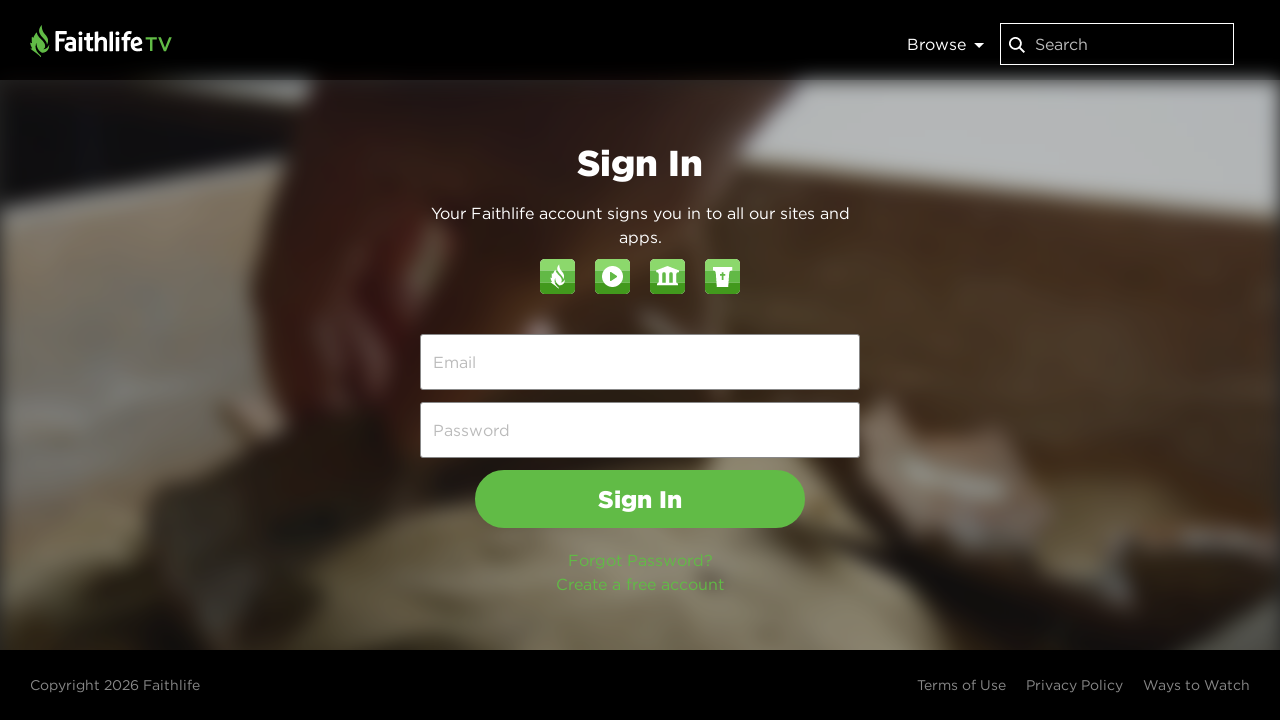

--- FILE ---
content_type: text/html; charset=utf-8
request_url: https://faithlifetv.com/signin?redirectUrl=/items/1001265
body_size: 6971
content:
<!doctype html>
<html lang="en" prefix="og: http://ogp.me/ns# fb: http://ogp.me/ns/fb# video: http://ogp.me/ns/video#">
<head data-cast-api-enabled="true">
<script type="text/javascript">!function(T,l,y){var S=T.location,k="script",D="instrumentationKey",C="ingestionendpoint",I="disableExceptionTracking",E="ai.device.",b="toLowerCase",w="crossOrigin",N="POST",e="appInsightsSDK",t=y.name||"appInsights";(y.name||T[e])&&(T[e]=t);var n=T[t]||function(d){var g=!1,f=!1,m={initialize:!0,queue:[],sv:"5",version:2,config:d};function v(e,t){var n={},a="Browser";return n[E+"id"]=a[b](),n[E+"type"]=a,n["ai.operation.name"]=S&&S.pathname||"_unknown_",n["ai.internal.sdkVersion"]="javascript:snippet_"+(m.sv||m.version),{time:function(){var e=new Date;function t(e){var t=""+e;return 1===t.length&&(t="0"+t),t}return e.getUTCFullYear()+"-"+t(1+e.getUTCMonth())+"-"+t(e.getUTCDate())+"T"+t(e.getUTCHours())+":"+t(e.getUTCMinutes())+":"+t(e.getUTCSeconds())+"."+((e.getUTCMilliseconds()/1e3).toFixed(3)+"").slice(2,5)+"Z"}(),iKey:e,name:"Microsoft.ApplicationInsights."+e.replace(/-/g,"")+"."+t,sampleRate:100,tags:n,data:{baseData:{ver:2}}}}var h=d.url||y.src;if(h){function a(e){var t,n,a,i,r,o,s,c,u,p,l;g=!0,m.queue=[],f||(f=!0,t=h,s=function(){var e={},t=d.connectionString;if(t)for(var n=t.split(";"),a=0;a<n.length;a++){var i=n[a].split("=");2===i.length&&(e[i[0][b]()]=i[1])}if(!e[C]){var r=e.endpointsuffix,o=r?e.location:null;e[C]="https://"+(o?o+".":"")+"dc."+(r||"services.visualstudio.com")}return e}(),c=s[D]||d[D]||"",u=s[C],p=u?u+"/v2/track":d.endpointUrl,(l=[]).push((n="SDK LOAD Failure: Failed to load Application Insights SDK script (See stack for details)",a=t,i=p,(o=(r=v(c,"Exception")).data).baseType="ExceptionData",o.baseData.exceptions=[{typeName:"SDKLoadFailed",message:n.replace(/./g,"-"),hasFullStack:!1,stack:n+"Snippet failed to load ["+a+"] -- Telemetry is disabledHelp Link: https://go.microsoft.com/fwlink/?linkid=2128109Host: "+(S&&S.pathname||"_unknown_")+"Endpoint: "+i,parsedStack:[]}],r)),l.push(function(e,t,n,a){var i=v(c,"Message"),r=i.data;r.baseType="MessageData";var o=r.baseData;return o.message='AI (Internal): 99 message:"'+("SDK LOAD Failure: Failed to load Application Insights SDK script (See stack for details) ("+n+")").replace(/"/g,"")+'"',o.properties={endpoint:a},i}(0,0,t,p)),function(e,t){if(JSON){var n=T.fetch;if(n&&!y.useXhr)n(t,{method:N,body:JSON.stringify(e),mode:"cors"});else if(XMLHttpRequest){var a=new XMLHttpRequest;a.open(N,t),a.setRequestHeader("Content-type","application/json"),a.send(JSON.stringify(e))}}}(l,p))}function i(e,t){f||setTimeout(function(){!t&&m.core||a()},500)}var e=function(){var n=l.createElement(k);n.src=h;var e=y[w];return!e&&""!==e||"undefined"==n[w]||(n[w]=e),n.onload=i,n.onerror=a,n.onreadystatechange=function(e,t){"loaded"!==n.readyState&&"complete"!==n.readyState||i(0,t)},n}();y.ld<0?l.getElementsByTagName("head")[0].appendChild(e):setTimeout(function(){l.getElementsByTagName(k)[0].parentNode.appendChild(e)},y.ld||0)}try{m.cookie=l.cookie}catch(p){}function t(e){for(;e.length;)!function(t){m[t]=function(){var e=arguments;g||m.queue.push(function(){m[t].apply(m,e)})}}(e.pop())}var n="track",r="TrackPage",o="TrackEvent";t([n+"Event",n+"PageView",n+"Exception",n+"Trace",n+"DependencyData",n+"Metric",n+"PageViewPerformance","start"+r,"stop"+r,"start"+o,"stop"+o,"addTelemetryInitializer","setAuthenticatedUserContext","clearAuthenticatedUserContext","flush"]),m.SeverityLevel={Verbose:0,Information:1,Warning:2,Error:3,Critical:4};var s=(d.extensionConfig||{}).ApplicationInsightsAnalytics||{};if(!0!==d[I]&&!0!==s[I]){var c="onerror";t(["_"+c]);var u=T[c];T[c]=function(e,t,n,a,i){var r=u&&u(e,t,n,a,i);return!0!==r&&m["_"+c]({message:e,url:t,lineNumber:n,columnNumber:a,error:i}),r},d.autoExceptionInstrumented=!0}return m}(y.cfg);function a(){y.onInit&&y.onInit(n)}(T[t]=n).queue&&0===n.queue.length?(n.queue.push(a),n.trackPageView({})):a()}(window,document,{
src: "https://js.monitor.azure.com/scripts/b/ai.2.min.js", // The SDK URL Source
// name: "appInsights", // Global SDK Instance name defaults to "appInsights" when not supplied
// ld: 0, // Defines the load delay (in ms) before attempting to load the sdk. -1 = block page load and add to head. (default) = 0ms load after timeout,
// useXhr: 1, // Use XHR instead of fetch to report failures (if available),
crossOrigin: "anonymous", // When supplied this will add the provided value as the cross origin attribute on the script tag
// onInit: null, // Once the application insights instance has loaded and initialized this callback function will be called with 1 argument -- the sdk instance (DO NOT ADD anything to the sdk.queue -- As they won't get called)
				cfg: { // Application Insights Configuration
						connectionString: "InstrumentationKey=984fa62d-be88-4cec-853e-d776e1bb3e63;IngestionEndpoint=https://westus2-2.in.applicationinsights.azure.com/",
						enableAutoRouteTracking: true
				}});</script>
<meta name="viewport" content="width=device-width, initial-scale=1, maximum-scale=1, user-scalable=no" />
<meta property="fb:app_id" content="1078571532167088" />
<meta name="apple-itunes-app" content="app-id=1025325721" />
<link rel="apple-touch-icon" sizes="180x180" href="/public/icons/apple-icon-180x180.png" />
<link rel="icon" type="image/png" sizes="192x192" href="/public/icons/android-icon-192x192.png" />
<link rel="icon" type="image/png" sizes="32x32" href="/public/icons/favicon-32x32.png" />
<link rel="icon" type="image/png" sizes="96x96" href="/public/icons/favicon-96x96.png" />
<link rel="icon" type="image/png" sizes="16x16" href="/public/icons/favicon-16x16.png" />
<link rel="manifest" href="/public/manifest.json" />
<link rel="msapplication-config" href="/public/browserconfig.xml" />
<meta name="msapplication-TileColor" content="#61bb46" />
<meta name="msapplication-TileImage" content="/public/icons/ms-icon-144x144.png" />
<meta name="theme-color" content="#61bb46" />

<style>
html,body,#app{height:100%;margin:0;font-size:16px;line-height:1.5;background:#222;color:#fff;font-family:'HCo Gotham',sans-serif;}
</style>
<style>@font-face {
	font-family: 'HCo Gotham';
	src: url('https://tv-web.faithlifecdn.com/dist/d838b98f75e3cb9574f9b8b796eb1e8f.woff2') format('woff2'), url('https://tv-web.faithlifecdn.com/dist/e38251871ffb8d2ba109d28d941a9279.woff') format('woff');
	font-weight: 400;
	font-style: normal;
	font-display: swap;
}

@font-face {
	font-family: 'HCo Gotham';
	src: url('https://tv-web.faithlifecdn.com/dist/9588e53a15b71ad9ce86d778ac1826ef.woff2') format('woff2'), url('https://tv-web.faithlifecdn.com/dist/42c4051434442f15ab475c8036a136d2.woff') format('woff');
	font-weight: 800;
	font-style: normal;
	font-display: swap;
}
</style>
<script>!function(a,b,c,d,e,f,g,h){a.RaygunObject=e,a[e]=a[e]||function(){(a[e].o=a[e].o||[]).push(arguments)},f=b.createElement(c),g=b.getElementsByTagName(c)[0],f.async=1,f.src=d,g.parentNode.insertBefore(f,g),h=a.onerror,a.onerror=function(b,c,d,f,g){h&&h(b,c,d,f,g),g||(g=new Error(b)),a[e].q=a[e].q||[],a[e].q.push({e:g})}}(window,document,"script","//cdn.raygun.io/raygun4js/raygun.min.js","rg4js");</script>
<script type="text/javascript">
		(function(e,t){var r=e.amplitude||{_q:[],_iq:{}};var n=t.createElement("script")
		;n.type="text/javascript"
		;n.integrity="sha384-4rr7CTymHc64YjTTL6O3ktfsHYI1yJnQdmKv4zFoe+frjXb05MfzzuLLIAgJ/XHs"
		;n.crossOrigin="anonymous";n.async=true
		;n.src="https://cdn.amplitude.com/libs/amplitude-8.11.0-min.gz.js"
		;n.onload=function(){if(!e.amplitude.runQueuedFunctions){
		console.log("[Amplitude] Error: could not load SDK")}}
		;var s=t.getElementsByTagName("script")[0];s.parentNode.insertBefore(n,s)
		;function i(e,t){e.prototype[t]=function(){
		this._q.push([t].concat(Array.prototype.slice.call(arguments,0)));return this}}
		var o=function(){this._q=[];return this}
		;var a=["add","append","clearAll","prepend","set","setOnce","unset","preInsert","postInsert","remove"]
		;for(var c=0;c<a.length;c++){i(o,a[c])}r.Identify=o;var u=function(){this._q=[]
		;return this}
		;var p=["setProductId","setQuantity","setPrice","setRevenueType","setEventProperties"]
		;for(var l=0;l<p.length;l++){i(u,p[l])}r.Revenue=u
		;var d=["init","logEvent","logRevenue","setUserId","setUserProperties","setOptOut","setVersionName","setDomain","setDeviceId","enableTracking","setGlobalUserProperties","identify","clearUserProperties","setGroup","logRevenueV2","regenerateDeviceId","groupIdentify","onInit","logEventWithTimestamp","logEventWithGroups","setSessionId","resetSessionId","setLibrary","setTransport"]
		;function v(e){function t(t){e[t]=function(){
		e._q.push([t].concat(Array.prototype.slice.call(arguments,0)))}}
		for(var r=0;r<d.length;r++){t(d[r])}}v(r);r.getInstance=function(e){
		e=(!e||e.length===0?"$default_instance":e).toLowerCase()
		;if(!Object.prototype.hasOwnProperty.call(r._iq,e)){r._iq[e]={_q:[]};v(r._iq[e])
		}return r._iq[e]};e.amplitude=r})(window,document);

		amplitude.getInstance().init("c6c1cf56420aeaff1ca275acafff9dcf");
	</script>
<script>!function(){var t=function(){const t=new Set(["utm_source","utm_medium","utm_campaign","utm_term","utm_content"]),e={};return window.location.search.substring(1).split("&").forEach(n=>{const r=n.split("=");2===r.length&&t.has(r[0])&&(e[r[0]]=r[1])}),e}();t.utm_source&&(document.referrer&&(t.referrer=document.referrer),function(t){const e=new Date;e.setTime(e.getTime()+15552e6);const n=btoa(JSON.stringify(t));document.cookie=`faithlife-utm-parameters=${n}; expires=${e.toGMTString()}; path=/; domain=faithlife.com`}(t))}();</script>

<title data-react-helmet="true">Sign In - Faithlife TV</title>
<link data-react-helmet="true" rel="canonical" href="https://faithlifetv.com/signin?redirectUrl=/items/1001265"/>
<script data-react-helmet="true" id="react-google-tag-manager-gtm">
        (function(w,d,s,l,i){w[l]=w[l]||[];
            w[l].push({'gtm.start': new Date().getTime(),event:'gtm.js', "isSignedIn":false});
            var f=d.getElementsByTagName(s)[0],j=d.createElement(s),dl=l!='dataLayer'?'&l='+l:'';
            j.async=true;j.src='//www.googletagmanager.com/gtm.js?id='+i+dl
            ;
            f.parentNode.insertBefore(j,f);
        })(window,document,'script','dataLayer','GTM-NLKP8L');</script>
<link data-chunk="client" rel="stylesheet" href="https://tv-web.faithlifecdn.com/dist/style.7ebcccf780fcc19f3202.css">
<link data-chunk="pages-sign-in" rel="stylesheet" href="https://tv-web.faithlifecdn.com/dist/style.8b2c8aacdb57dbe71b2d.css">
<link data-chunk="pages-sign-in" rel="preload" as="style" href="https://tv-web.faithlifecdn.com/dist/style.8b2c8aacdb57dbe71b2d.css">
<link data-chunk="client" rel="preload" as="style" href="https://tv-web.faithlifecdn.com/dist/style.7ebcccf780fcc19f3202.css">
<link data-chunk="client" rel="preload" as="script" href="https://tv-web.faithlifecdn.com/dist/client.a46c7d10ca5b7e0f2675.bundle.js">
<link data-chunk="pages-sign-in" rel="preload" as="script" href="https://tv-web.faithlifecdn.com/dist/1.d1d6d88196bbee5521b7.bundle.js">
<link data-chunk="pages-sign-in" rel="preload" as="script" href="https://tv-web.faithlifecdn.com/dist/2.057ec68b7c6d2a969b21.bundle.js">
<link data-chunk="pages-sign-in" rel="preload" as="script" href="https://tv-web.faithlifecdn.com/dist/18.8b2c8aacdb57dbe71b2d.bundle.js">
</head>
<body>
<div id="app">
<div style="height:100%"><div style="height:100%" class="app-root unauthenticated no-subscription"><div style="position:relative;min-height:100%" class=""><div class="nav-bar "><a href="/"><div class="logo"></div></a><nav><div class="category-selector-menu"><div class="dropdown dropdown"><a class="dropdown__trigger dropdown-top">Browse<span class="dropdown-arrow"></span></a><div class="dropdown__content dropdown-content-wide"><ul><li><a href="/categories/watchlist">My Watchlist</a></li><li><a href="/categories/recent">Recently Watched</a></li><li><a href="/categories/faithlife-originals">Faithlife Originals</a></li><li><a href="/categories/featured">Featured</a></li><li><a href="/categories/live-streams">Live Streams</a></li><li><a href="/categories/recently-added">Recently Added</a></li></ul></div></div></div><div class="search-box"><div class="search"><svg width="16" height="22" viewBox="0 0 16 22" xmlns="http://www.w3.org/2000/svg"><path d="M10.226 14.48c-1.07.807-2.4 1.286-3.843 1.286C2.858 15.766 0 12.908 0 9.383S2.858 3 6.383 3s6.383 2.858 6.383 6.383c0 1.443-.48 2.774-1.287 3.843l.14.14 3.753 3.753.627.626L14.746 19l-.627-.627-3.754-3.754-.14-.14zm-3.843-.487c2.546 0 4.61-2.064 4.61-4.61 0-2.546-2.064-4.61-4.61-4.61-2.546 0-4.61 2.064-4.61 4.61 0 2.546 2.064 4.61 4.61 4.61z" fill="#FFFFFF" fill-rule="evenodd"></path></svg><input type="text" value="" size="20" placeholder="Search"/><button class="close-button close-button-hidden"><svg width="14px" height="14px" version="1.1" xmlns="http://www.w3.org/2000/svg" fill="#AAAAAA"><path d="M3,3V4L6,7,3,10v1H4L7,8l3,3h1V10L8,7l3-3V3H10L7,6,4,3z"></path></svg></button></div></div><div class="account-widget"></div><div class="hamburger-menu"><div class="dropdown dropdown"><a alt="Menu" class="dropdown__trigger dropdown-top">☰</a><div class="dropdown__content dropdown-content"><ul><li><a href="/get-free-trial">Learn more</a></li><li><a href="/watch-anywhere">Ways to watch</a></li></ul><hr/><ul class="categories"><li><a href="/categories/watchlist">My Watchlist</a></li><li><a href="/categories/recent">Recently Watched</a></li><li><a href="/categories/faithlife-originals">Faithlife Originals</a></li><li><a href="/categories/featured">Featured</a></li><li><a href="/categories/live-streams">Live Streams</a></li><li><a href="/categories/recently-added">Recently Added</a></li></ul></div></div><form style="display:none" action="/auth/signout" method="post"></form></div></nav></div><div class="sign-in-page"><div class="background"></div><div class="container"><div class="centered"><h2 class="centered-title">Sign In</h2><div class="faithlife-family-sites">Your Faithlife account signs you in to all our sites and apps.<br/><img src="/public/images/faithlife-sign-in-icon.svg" alt="Faithlife" data-tip="Faithlife" data-border="true"/><div class="__react_component_tooltip place-top type-dark " data-id="tooltip"></div><img src="/public/images/faithlife-tv-sign-in-icon.svg" alt="Faithlife TV" data-tip="Faithlife TV" data-border="true"/><div class="__react_component_tooltip place-top type-dark " data-id="tooltip"></div><img src="/public/images/faithlife-courses-sign-in-icon.svg" alt="Faithlife Courses" data-tip="Faithlife Courses" data-border="true"/><div class="__react_component_tooltip place-top type-dark " data-id="tooltip"></div><img src="/public/images/faithlife-sermons-sign-in-icon.svg" alt="Faithlife Sermons" data-tip="Faithlife Sermons" data-border="true"/><div class="__react_component_tooltip place-top type-dark " data-id="tooltip"></div></div><form class="sign-in-form centered" method="post"><input type="email" placeholder="Email" name="email"/><input type="password" placeholder="Password" name="password"/><button type="submit">Sign In</button></form><div class="centered-forgot-password-text"><a href="/forgotpassword">Forgot Password?</a></div><div class="centered-bottom-text"><a href="/register?redirectUrl=%2Fitems%2F1001265">Create a free account</a></div></div></div></div><div class="footer"><footer class=""><div class="copyright"><a href="https://faithlife.com/about">Copyright <!-- -->2026<!-- --> Faithlife</a></div><ul><li><a href="https://faithlife.com/terms">Terms of Use</a></li><li><a href="https://faithlife.com/privacy">Privacy Policy</a></li><li><a href="/watch-anywhere">Ways to Watch</a></li></ul></footer></div></div></div><noscript>
        <iframe src="//www.googletagmanager.com/ns.html?id=GTM-NLKP8L"
            height="0" width="0" style="display:none;visibility:hidden"></iframe></noscript></div>
</div>
<script>var __INITIAL_STATE__ = 
{"forgotPassword":{},"admin":{},"auth":{"user":{"accountType":"user","id":"-1","email":"","alias":"","name":"","userType":{"value":"User"}},"isProcessing":false,"isLoaded":true,"error":null},"category":{},"categories":{"categories":{"defaultCategories":[{"id":"watchlist","token":"watchlist","title":"My Watchlist"},{"id":"recent","token":"recent","title":"Recently Watched"},{"id":"537","title":"Faithlife Originals","token":"faithlife-originals","ownerId":null,"parentId":null,"sortKey":100},{"id":"505","title":"Featured","token":"featured","ownerId":null,"parentId":null,"sortKey":200},{"id":"499","title":"Live Streams","token":"live-streams","ownerId":null,"parentId":null,"sortKey":400},{"id":"558","title":"Recently Added","token":"recently-added","ownerId":null,"parentId":null,"sortKey":500}]},"kidsCategories":{}},"playlists":{},"item":{},"mediaItem":{},"products":{},"subscription":{"isFetching":false,"hasSubscription":false,"subscriptions":[],"error":null},"membership":{},"topItems":{},"featureFlags":{},"filter":{},"referrer":{},"search":{},"group":{},"groupMembership":{},"groupSettingsRecommended":{},"groupSettingsRestricted":{},"purchase":{},"contentManagement":{},"kidsMode":{},"signInLocation":{},"watchlist":{},"featuredItems":{},"tvWebBaseUrl":"https:\u002F\u002Ffaithlifetv.com\u002F"}
, __DEBUG__ = false, NODE_CONFIG_ENV = undefined, __webpack_public_path__ = 'https://tv-web.faithlifecdn.com/dist/';</script>
<script id="__LOADABLE_REQUIRED_CHUNKS__" type="application/json">[1,2,18]</script><script id="__LOADABLE_REQUIRED_CHUNKS___ext" type="application/json">{"namedChunks":["pages-sign-in"]}</script>
<script async data-chunk="client" src="https://tv-web.faithlifecdn.com/dist/client.a46c7d10ca5b7e0f2675.bundle.js"></script>
<script async data-chunk="pages-sign-in" src="https://tv-web.faithlifecdn.com/dist/1.d1d6d88196bbee5521b7.bundle.js"></script>
<script async data-chunk="pages-sign-in" src="https://tv-web.faithlifecdn.com/dist/2.057ec68b7c6d2a969b21.bundle.js"></script>
<script async data-chunk="pages-sign-in" src="https://tv-web.faithlifecdn.com/dist/18.8b2c8aacdb57dbe71b2d.bundle.js"></script>
<script type="text/javascript">rg4js('apiKey', 'SbUQHJpeL1F0jCtTXNC8CQ=='); rg4js('enableCrashReporting', true); rg4js('options', { ignore3rdPartyErrors: true }); rg4js('setVersion', 'master.2025-09-22-1');</script>
</body>
</html>


--- FILE ---
content_type: image/svg+xml
request_url: https://faithlifetv.com/public/images/faithlife-sign-in-icon.svg
body_size: 478
content:
<svg width="40" height="40" xmlns="http://www.w3.org/2000/svg" xmlns:xlink="http://www.w3.org/1999/xlink"><defs><path d="M34.56 40H5.44C2.447 40 0 37.552 0 34.56V5.44C0 2.447 2.448 0 5.44 0h29.12C37.553 0 40 2.448 40 5.44v29.12c0 2.992-2.448 5.44-5.44 5.44z" id="a"/></defs><g fill="none" fill-rule="evenodd"><mask id="b" fill="#fff"><use xlink:href="#a"/></mask><use fill="#F5F5F5" xlink:href="#a"/><g mask="url(#b)"><path fill="#8CD86C" d="M0 0h40v13H0z"/><path fill="#62B946" d="M0 13h40v14H0z"/><path fill="#42991D" d="M0 27h40v13H0z"/></g><path d="M21.22 33.965a.055.055 0 01-.092.017c-.385-.422-2.629-2.816-5.983-5.085-1.926-1.356-2.68-2.195-2.899-2.467a.055.055 0 01.047-.09c.224.013.743.032 1.401-.011a.055.055 0 00.043-.085c-.282-.432-1.64-2.58-1.737-4.985a.055.055 0 01.082-.05 7.56 7.56 0 001.482.62.055.055 0 00.07-.064c-.106-.5-.583-3.012-.1-5.56a.056.056 0 01.095-.028c.143.156.502.505 1.133.87.03.018.068.004.08-.028.153-.439 1.132-3.104 2.783-4.702.032-.032.086-.012.093.032.722 4.711 4.816 5.784 6.752 9.934 1.299 2.784-.346 4.313-.888 4.72-.044.034-.017.105.039.1 3.09-.249 4.369-3.032 4.704-3.918.021-.056.105-.042.107.018.218 6.561-5.143 6.95-5.993 6.976a.412.412 0 01-.206-.048c-4.846-2.568-4.822-7.687-4.772-8.654.001-.03-.04-.04-.052-.012-2.436 5.853 1.758 9.16 3.252 10.607.599.58.864 1.094.56 1.893zm.784-27.944c.039-.045.112-.012.105.047-.11.893-.357 4.66 2.678 7.934 3.412 3.652 3.041 6.438 1.825 9.027-.028.06-.117.038-.115-.027.022-.697-.167-2.141-2.543-4.751-3.76-4.13-6.397-7.172-1.95-12.23z" fill="#FFF"/></g></svg>